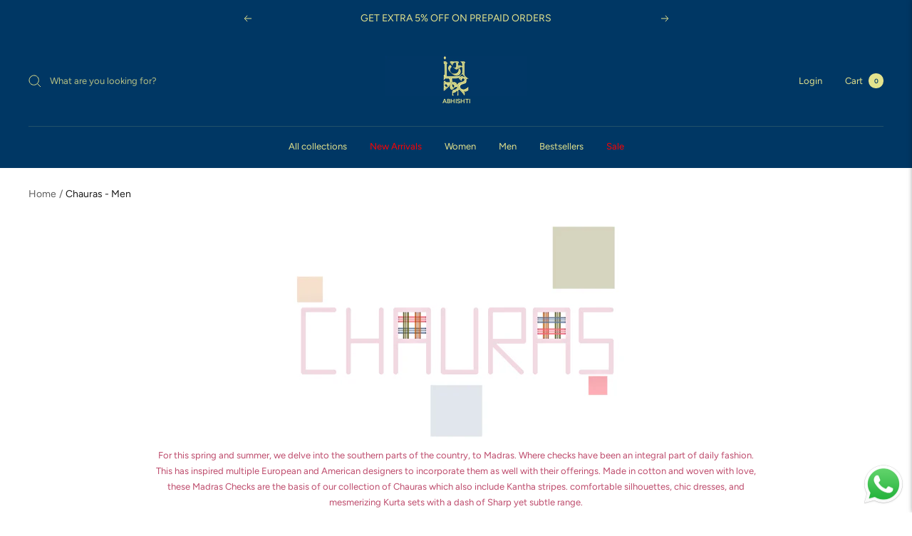

--- FILE ---
content_type: text/css
request_url: https://www.abhishti.com/cdn/shop/t/69/assets/main-collection.css?v=71970794682360531091743588898
body_size: -199
content:
.page-header__text-wrapper .h1{font-size:28px}.shipping-tag{position:absolute;right:6px;top:6px;z-index:1;font-size:8px;background-color:#003764;color:#e4e38d;padding:2px}@media only screen and (max-width: 380px){.gf-actions .gf-filter-trigger,.gf-actions .gf-filter-selection{flex:1 1 50%;max-width:50%!important}}.aspect-ratio img{border-radius:0}.collection-container{padding:0 5px}#gf-grid .gf-actions{margin:0 0 10px}.size-selector-container{text-align:left}.size-selector{margin-right:8px}.gf-actions .gf-filter-trigger{padding-right:6px;padding-left:0}.gf-actions .gf-filter-selection{padding:0 1px 0 0}.product-item-meta__title,.price-list{font-size:12px}.size-selector-container{font-size:10px}@media screen and (min-width: 768px){.collection-container{padding:0 40px}.page-header__text-wrapper .h1{font-size:56px}.product-item-meta__title,.price-list{font-size:16px}.size-selector-container{font-size:14px}}
/*# sourceMappingURL=/cdn/shop/t/69/assets/main-collection.css.map?v=71970794682360531091743588898 */


--- FILE ---
content_type: text/javascript
request_url: https://cdn.shopify.com/extensions/019bda4b-ad62-7ff6-abfe-327deeeff5da/quinn-live-1-475/assets/WidgetMedia-svelte.js
body_size: 2938
content:
"use strict";(self.webpackChunkapp=self.webpackChunkapp||[]).push([[3267,6774,7112,8308],{4012(e,n,t){t.d(n,{A:()=>d});var i=t(6045),a=(t(2531),t(1949));function l(e){let n,t,a,l,o=[{loading:"lazy"},{alt:""},e[5],{src:t=e[1]}],s={};for(let e=0;e<o.length;e+=1)s=(0,i.kpz)(s,o[e]);return{c(){n=(0,i.ND4)("img"),(0,i.vhI)(n,s)},m(t,o){(0,i.Yry)(t,n,o),e[6](n),a||(l=[(0,i.KTR)(n,"click",e[2]),(0,i.KTR)(n,"load",e[3]),(0,i.KTR)(n,"error",e[4])],a=!0)},p(e,[a]){(0,i.vhI)(n,s=(0,i.HN9)(o,[{loading:"lazy"},{alt:""},32&a&&e[5],2&a&&!(0,i.mq_)(n.src,t=e[1])&&{src:t}]))},i:i.lQ1,o:i.lQ1,d(t){t&&(0,i.YoD)(n),e[6](null),a=!1,(0,i.oOW)(l)}}}function o(e,n,t){let l;const o=["imgEl"];let s=(0,i.URP)(n,o),{imgEl:d}=n;const r=(0,a.ur)();return e.$$set=e=>{t(8,n=(0,i.kpz)((0,i.kpz)({},n),(0,i.Qe9)(e))),t(5,s=(0,i.URP)(n,o)),"imgEl"in e&&t(0,d=e.imgEl)},e.$$.update=()=>{t(1,l=n.src)},n=(0,i.Qe9)(n),[d,l,function(e){r("click",e)},function(e){r("load",e)},function(e){r("error",e)},s,function(e){i.Dnk[e?"unshift":"push"](()=>{d=e,t(0,d)})}]}class s extends i.r7T{constructor(e){super(),(0,i.TsN)(this,e,o,l,i.jXN,{imgEl:0})}}const d=s},5081(e,n,t){t.r(n),t.d(n,{default:()=>u});var i=t(6045),a=(t(2531),t(8368)),l=t(8278),o=t(1949);function s(e){let n,t,a;const l=[e[6],{dataId:e[0]},{isSafari:e[3]},{isImageMedia:e[4]}];var o=e[2];function s(e,n){let t={};if(void 0!==n&&89&n)t=(0,i.HN9)(l,[64&n&&(0,i.lRO)(e[6]),1&n&&{dataId:e[0]},8&n&&{isSafari:e[3]},16&n&&{isImageMedia:e[4]}]);else for(let e=0;e<l.length;e+=1)t=(0,i.kpz)(t,l[e]);return{props:t}}return o&&(n=(0,i.obh)(o,s(e))),{c(){n&&(0,i.N0i)(n.$$.fragment),t=(0,i.Iex)()},m(e,l){n&&(0,i.wSR)(n,e,l),(0,i.Yry)(e,t,l),a=!0},p(e,a){if(4&a&&o!==(o=e[2])){if(n){(0,i.V44)();const e=n;(0,i.Tn8)(e.$$.fragment,1,0,()=>{(0,i.Hbl)(e,1)}),(0,i.GYV)()}o?(n=(0,i.obh)(o,s(e,a)),(0,i.N0i)(n.$$.fragment),(0,i.c7F)(n.$$.fragment,1),(0,i.wSR)(n,t.parentNode,t)):n=null}else if(o){const t=89&a?(0,i.HN9)(l,[64&a&&(0,i.lRO)(e[6]),1&a&&{dataId:e[0]},8&a&&{isSafari:e[3]},16&a&&{isImageMedia:e[4]}]):{};n.$set(t)}},i(e){a||(n&&(0,i.c7F)(n.$$.fragment,e),a=!0)},o(e){n&&(0,i.Tn8)(n.$$.fragment,e),a=!1},d(e){e&&(0,i.YoD)(t),n&&(0,i.Hbl)(n,e)}}}function d(e){let n,t,a=e[2]&&e[1]&&e[1][e[0]]&&s(e);return{c(){a&&a.c(),n=(0,i.Iex)()},m(e,l){a&&a.m(e,l),(0,i.Yry)(e,n,l),t=!0},p(e,[t]){e[2]&&e[1]&&e[1][e[0]]?a?(a.p(e,t),7&t&&(0,i.c7F)(a,1)):(a=s(e),a.c(),(0,i.c7F)(a,1),a.m(n.parentNode,n)):a&&((0,i.V44)(),(0,i.Tn8)(a,1,1,()=>{a=null}),(0,i.GYV)())},i(e){t||((0,i.c7F)(a),t=!0)},o(e){(0,i.Tn8)(a),t=!1},d(e){e&&(0,i.YoD)(n),a&&a.d(e)}}}function r(e,n,t){let s;var d,r;const c=(0,o.SD)("handle"),u=(0,o.SD)(`${c}_controller`);let p,{mediaType:f=""}=n,{dataId:v}=n,$=!1,m=!1;const{mediaData:g}=u.store;return(0,i.j0C)(e,g,e=>t(1,s=e)),e.$$set=e=>{t(6,n=(0,i.kpz)((0,i.kpz)({},n),(0,i.Qe9)(e))),"mediaType"in e&&t(7,f=e.mediaType),"dataId"in e&&t(0,v=e.dataId)},e.$$.update=()=>{if(899&e.$$.dirty&&s&&s[v]){const e="safari"===window.Quinn.deviceDetect.getBrowser(),n=void 0===(null===t(9,r=null===t(8,d=null==s?void 0:s[v])||void 0===d?void 0:d.urls)||void 0===r?void 0:r.SHORT);"image"===f?(t(2,p=a.default),("image"===f||n)&&t(4,m=!0),e&&t(3,$=!0)):(t(2,p=n?a.default:l.default),t(4,m=n))}},n=(0,i.Qe9)(n),[v,s,p,$,m,g,n,f,d,r]}class c extends i.r7T{constructor(e){super(),(0,i.TsN)(this,e,r,d,i.jXN,{mediaType:7,dataId:0})}}const u=c},8026(e,n,t){t.r(n),t.d(n,{default:()=>r});var i=t(6045),a=(t(2531),t(1949));function l(e){(0,i.kZQ)(e,"svelte-nq3wdf","div.svelte-nq3wdf{box-sizing:border-box}div.svelte-nq3wdf:empty{display:none !important}")}function o(e){let n,t,a,l,o;const s=e[6].default,d=(0,i.Of3)(s,e,e[5],null);let r=[e[3],{"data-events":t=JSON.stringify(e[1])}],c={};for(let e=0;e<r.length;e+=1)c=(0,i.kpz)(c,r[e]);return{c(){n=(0,i.ND4)("div"),d&&d.c(),(0,i.vhI)(n,c),(0,i.goL)(n,"svelte-nq3wdf",!0)},m(t,s){(0,i.Yry)(t,n,s),d&&d.m(n,null),e[7](n),a=!0,l||(o=(0,i.KTR)(n,"click",e[2]),l=!0)},p(e,[l]){d&&d.p&&(!a||32&l)&&(0,i.nkG)(d,s,e,e[5],a?(0,i.sWk)(s,e[5],l,null):(0,i.i32)(e[5]),null),(0,i.vhI)(n,c=(0,i.HN9)(r,[8&l&&e[3],(!a||2&l&&t!==(t=JSON.stringify(e[1])))&&{"data-events":t}])),(0,i.goL)(n,"svelte-nq3wdf",!0)},i(e){a||((0,i.c7F)(d,e),a=!0)},o(e){(0,i.Tn8)(d,e),a=!1},d(t){t&&(0,i.YoD)(n),d&&d.d(t),e[7](null),l=!1,o()}}}function s(e,n,t){const l=["containerEl","dataIndex","events"];let o=(0,i.URP)(n,l),{$$slots:s={},$$scope:d}=n,{containerEl:r=null}=n,{dataIndex:c}=n;const u=(0,a.SD)("overlay-controller"),p=(0,a.SD)(`ovarlay-card-controller-${c}`);let{events:f=[]}=n;const v=(0,a.ur)();return e.$$set=e=>{n=(0,i.kpz)((0,i.kpz)({},n),(0,i.Qe9)(e)),t(3,o=(0,i.URP)(n,l)),"containerEl"in e&&t(0,r=e.containerEl),"dataIndex"in e&&t(4,c=e.dataIndex),"events"in e&&t(1,f=e.events),"$$scope"in e&&t(5,d=e.$$scope)},[r,f,function(e){u&&f.length&&u.dispatchEvent({events:f}),p&&f.length&&p.dispatchEvent({events:f}),v("click",e)},o,c,d,s,function(e){i.Dnk[e?"unshift":"push"](()=>{r=e,t(0,r)})}]}class d extends i.r7T{constructor(e){super(),(0,i.TsN)(this,e,s,o,i.jXN,{containerEl:0,dataIndex:4,events:1},l)}}const r=d},8278(e,n,t){t.r(n),t.d(n,{default:()=>f});var i=t(6045),a=(t(2531),t(7601)),l=t(1949),o=t(8026);function s(e){let n,t,l;const o=[{containerHeight:"100%"},{containerWidth:"100%"},{preload:"none"},{loop:!0},{autoplay:!0},{playsinline:!0},{muted:!0},e[6],{shouldShowSpinnerWhenLoading:!1},{showForceBlur:!1}];function s(n){e[25](n)}let d={};for(let e=0;e<o.length;e+=1)d=(0,i.kpz)(d,o[e]);return void 0!==e[0]&&(d.videoEl=e[0]),n=new a.A({props:d}),i.Dnk.push(()=>(0,i.oIE)(n,"videoEl",s)),n.$on("load",c),{c(){(0,i.N0i)(n.$$.fragment)},m(e,t){(0,i.wSR)(n,e,t),l=!0},p(e,a){const l=64&a[0]?(0,i.HN9)(o,[o[0],o[1],o[2],o[3],o[4],o[5],o[6],(0,i.lRO)(e[6]),o[8],o[9]]):{};!t&&1&a[0]&&(t=!0,l.videoEl=e[0],(0,i.Jk$)(()=>t=!1)),n.$set(l)},i(e){l||((0,i.c7F)(n.$$.fragment,e),l=!0)},o(e){(0,i.Tn8)(n.$$.fragment,e),l=!1},d(e){(0,i.Hbl)(n,e)}}}function d(e){let n,t;const a=[e[6],{class:"quinn_card_loading quinn_story_loading"},{containerEl:r}];let l={$$slots:{default:[s]},$$scope:{ctx:e}};for(let e=0;e<a.length;e+=1)l=(0,i.kpz)(l,a[e]);return n=new o.default({props:l}),{c(){(0,i.N0i)(n.$$.fragment)},m(e,a){(0,i.wSR)(n,e,a),t=!0},p(e,t){const l=64&t[0]?(0,i.HN9)(a,[64&t[0]&&(0,i.lRO)(e[6]),a[1],0&t&&{containerEl:r}]):{};65&t[0]|4&t[1]&&(l.$$scope={dirty:t,ctx:e}),n.$set(l)},i(e){t||((0,i.c7F)(n.$$.fragment,e),t=!0)},o(e){(0,i.Tn8)(n.$$.fragment,e),t=!1},d(e){(0,i.Hbl)(n,e)}}}let r=null;function c(){r.classList.remove("quinn_card_loading","quinn_story_loading")}function u(e,n,t){const a=["dataId","threshold","dataIndex"];let o,s,d,r,c,u=(0,i.URP)(n,a);var p,f,v,$,m,g,h,I,y,T;const S=(0,l.SD)("handle"),R=(0,l.SD)(`${S}_controller`);let{dataId:k=""}=n,{threshold:x=.2}=n,{dataIndex:N=-1}=n;const D=(0,l.SD)("type"),E=(0,l.SD)(`${D}_playlist`);let O,w,_=!1;const{mediaData:H,disableMediaObserve:b,activeCardIndex:z,playOnlyActiveCard:F,widgetMuteMappings:C}=R.store;(0,i.j0C)(e,H,e=>t(23,d=e)),(0,i.j0C)(e,b,e=>t(27,c=e)),(0,i.j0C)(e,z,e=>t(21,o=e)),(0,i.j0C)(e,F,e=>t(22,s=e)),(0,i.j0C)(e,C,e=>t(24,r=e));const j=e=>{e.forEach(e=>{var n,i;e.isIntersecting?(t(20,_=!0),e.intersectionRatio>=.2&&O.paused&&O.src&&(O.play().catch(e=>console.log()),void 0!==r.all?t(0,O.muted=null===(n=r.all)||void 0===n||n,O):t(0,O.muted=null===(i=r[k])||void 0===i||i,O))):(t(20,_=!1),O.pause())})};return(0,l.Rc)(()=>{c||(w=new IntersectionObserver(j,{rootMargin:"0px",threshold:x}),w.observe(O))}),e.$$set=e=>{n=(0,i.kpz)((0,i.kpz)({},n),(0,i.Qe9)(e)),t(6,u=(0,i.URP)(n,a)),"dataId"in e&&t(7,k=e.dataId),"threshold"in e&&t(8,x=e.threshold),"dataIndex"in e&&t(9,N=e.dataIndex)},e.$$.update=()=>{if(25169025&e.$$.dirty[0]&&O&&d[k]&&(void 0!==r.all?t(0,O.muted=null===t(10,p=r.all)||void 0===p||p,O):t(0,O.muted=null===t(11,f=r[k])||void 0===f||f,O)),O&&(null===t(13,$=null===t(12,v=d[k])||void 0===v?void 0:v.urls)||void 0===$?void 0:$.SHORT)&&_){let e=null===t(15,g=null===t(14,m=d[k])||void 0===m?void 0:m.urls)||void 0===g?void 0:g.SHORT;if("full_video"===u.videoType&&(null===t(17,I=null===t(16,h=d[k])||void 0===h?void 0:h.urls)||void 0===I?void 0:I.FULL)&&(e=null===t(19,T=null===t(18,y=d[k])||void 0===y?void 0:y.urls)||void 0===T?void 0:T.FULL),!O.src){const n=E.media[N];if(n&&"FLOW"===n.type&&n.flow.screens.length>0){const e=n.flow.screens.find(e=>e.isfirstscreen);e.screen?t(0,O.src=e.screen.media.urls.SHORT,O):e.screenGroup&&t(0,O.src=e.screenGroup.screens[0].media.urls.SHORT,O)}else t(0,O.src=e,O)}O.paused&&O.src&&O.play().catch(e=>console.log())}7340545&e.$$.dirty[0]&&O&&s&&(o!=N?O.pause():O.paused&&O.src&&_&&O.play().catch(e=>console.log()))},[O,H,b,z,F,C,u,k,x,N,p,f,v,$,m,g,h,I,y,T,_,o,s,d,r,function(e){O=e,t(0,O),t(23,d),t(7,k),t(24,r),t(10,p),t(11,f),t(12,v),t(13,$),t(20,_),t(14,m),t(15,g),t(6,u),t(16,h),t(17,I),t(18,y),t(19,T),t(9,N)}]}class p extends i.r7T{constructor(e){super(),(0,i.TsN)(this,e,u,d,i.jXN,{dataId:7,threshold:8,dataIndex:9},null,[-1,-1])}}const f=p},8368(e,n,t){t.r(n),t.d(n,{default:()=>u});var i=t(6045),a=(t(2531),t(9079)),l=t(1949);function o(e){let n,t,l;const o=[{class:"quinn_story_loading quinn_card_loading"},{src:e[0]},{alt:d},e[6]];function s(n){e[18](n)}let r={};for(let e=0;e<o.length;e+=1)r=(0,i.kpz)(r,o[e]);return void 0!==e[1]&&(r.imgEl=e[1]),n=new a.A({props:r}),i.Dnk.push(()=>(0,i.oIE)(n,"imgEl",s)),n.$on("load",e[5]),{c(){(0,i.N0i)(n.$$.fragment)},m(e,t){(0,i.wSR)(n,e,t),l=!0},p(e,a){const l=65&a?(0,i.HN9)(o,[o[0],1&a&&{src:e[0]},0&a&&{alt:d},64&a&&(0,i.lRO)(e[6])]):{};!t&&2&a&&(t=!0,l.imgEl=e[1],(0,i.Jk$)(()=>t=!1)),n.$set(l)},i(e){l||((0,i.c7F)(n.$$.fragment,e),l=!0)},o(e){(0,i.Tn8)(n.$$.fragment,e),l=!1},d(e){(0,i.Hbl)(n,e)}}}function s(e){let n,t,a=e[0]&&o(e);return{c(){a&&a.c(),n=(0,i.Iex)()},m(e,l){a&&a.m(e,l),(0,i.Yry)(e,n,l),t=!0},p(e,[t]){e[0]?a?(a.p(e,t),1&t&&(0,i.c7F)(a,1)):(a=o(e),a.c(),(0,i.c7F)(a,1),a.m(n.parentNode,n)):a&&((0,i.V44)(),(0,i.Tn8)(a,1,1,()=>{a=null}),(0,i.GYV)())},i(e){t||((0,i.c7F)(a),t=!0)},o(e){(0,i.Tn8)(a),t=!1},d(e){e&&(0,i.YoD)(n),a&&a.d(e)}}}let d="";function r(e,n,t){const a=["dataId","dataIndex","isSafari","isImageMedia","mediaType"];let o,s,d,r=(0,i.URP)(n,a);var c,u;const p=(0,l.SD)("handle"),f=(0,l.SD)("type"),v=(0,l.SD)(`${p}_controller`),{mediaData:$,playOnlyActiveCard:m,activeCardIndex:g}=v.store;(0,i.j0C)(e,$,e=>t(15,o=e)),(0,i.j0C)(e,m,e=>t(17,d=e)),(0,i.j0C)(e,g,e=>t(16,s=e));let h,I,{dataId:y=""}=n,{dataIndex:T}=n,{isSafari:S=!1}=n,{isImageMedia:R=!1}=n,k="",{mediaType:x=""}=n;const N=e=>{e.forEach(e=>{e.isIntersecting&&!h.src?h.setAttribute("src",k):!e.isIntersecting&&h.src&&h.removeAttribute("src")})};return e.$$set=e=>{n=(0,i.kpz)((0,i.kpz)({},n),(0,i.Qe9)(e)),t(6,r=(0,i.URP)(n,a)),"dataId"in e&&t(7,y=e.dataId),"dataIndex"in e&&t(8,T=e.dataIndex),"isSafari"in e&&t(9,S=e.isSafari),"isImageMedia"in e&&t(10,R=e.isImageMedia),"mediaType"in e&&t(11,x=e.mediaType)},e.$$.update=()=>{if(40576&e.$$.dirty&&o[y])if("story"===f){const e=o[y].urls;t(0,k="video"==x?null==e?void 0:e.SHORT:null==e?void 0:e.STORY)}else t(0,k=R?o[y].urls.POSTER:S?o[y].urls.SHORT:null===t(12,c=o[y].products[0])||void 0===c?void 0:c.featured_image);237954&e.$$.dirty&&h&&d&&"story"===f&&(s!=T?t(1,h.src=null===t(13,u=o[y].urls)||void 0===u?void 0:u.POSTER,h):s==T&&t(1,h.src=o[y].urls.SHORT,h)),16387&e.$$.dirty&&k&&h&&(I||(t(14,I=new IntersectionObserver(N,{rootMargin:"0px",threshold:.1})),I.observe(h)))},[k,h,$,m,g,function(){h.classList.remove("quinn_card_loading","quinn_story_loading")},r,y,T,S,R,x,c,u,I,o,s,d,function(e){h=e,t(1,h),t(17,d),t(16,s),t(8,T),t(15,o),t(7,y),t(13,u)}]}class c extends i.r7T{constructor(e){super(),(0,i.TsN)(this,e,r,s,i.jXN,{dataId:7,dataIndex:8,isSafari:9,isImageMedia:10,mediaType:11})}}const u=c},9079(e,n,t){t.d(n,{A:()=>i});const i=t(4012).A}}]);